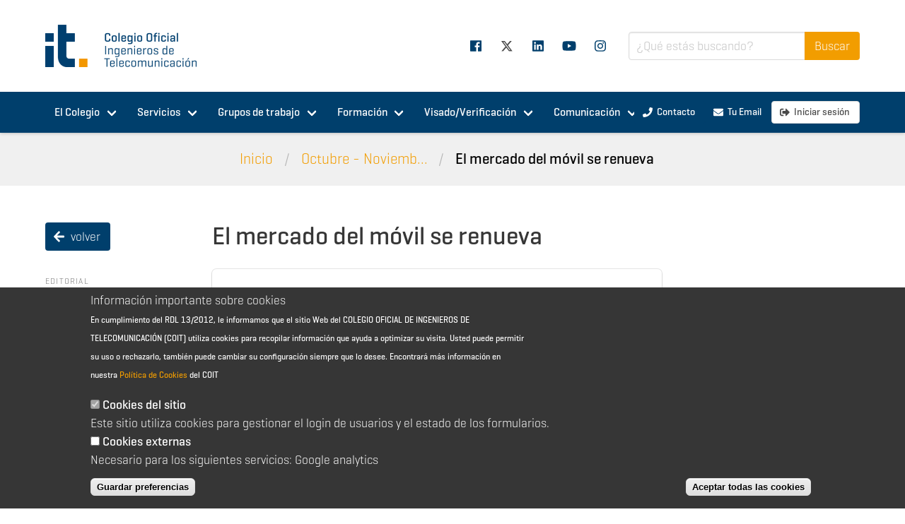

--- FILE ---
content_type: text/html; charset=utf-8
request_url: https://www.coit.es/archivo-bit/octubre-noviembre-2007/el-mercado-del-movil-se-renueva
body_size: 16153
content:

<!DOCTYPE html>
<html class="no-js" lang="es" dir="ltr"
  xmlns:og="http://ogp.me/ns#"
  xmlns:article="http://ogp.me/ns/article#"
  xmlns:book="http://ogp.me/ns/book#"
  xmlns:profile="http://ogp.me/ns/profile#"
  xmlns:video="http://ogp.me/ns/video#"
  xmlns:product="http://ogp.me/ns/product#"
  xmlns:content="http://purl.org/rss/1.0/modules/content/"
  xmlns:dc="http://purl.org/dc/terms/"
  xmlns:foaf="http://xmlns.com/foaf/0.1/"
  xmlns:rdfs="http://www.w3.org/2000/01/rdf-schema#"
  xmlns:sioc="http://rdfs.org/sioc/ns#"
  xmlns:sioct="http://rdfs.org/sioc/types#"
  xmlns:skos="http://www.w3.org/2004/02/skos/core#"
  xmlns:xsd="http://www.w3.org/2001/XMLSchema#">
<head>
  <meta http-equiv="Content-Type" content="text/html; charset=utf-8" />
<link rel="shortcut icon" href="https://www.coit.es/misc/favicon.ico" type="image/vnd.microsoft.icon" />
<meta name="viewport" content="width=device-width, initial-scale=1" />
<meta name="generator" content="Drupal 7 (http://drupal.org)" />
<link rel="canonical" href="https://www.coit.es/archivo-bit/octubre-noviembre-2007/el-mercado-del-movil-se-renueva" />
<link rel="shortlink" href="https://www.coit.es/archivo-bit/octubre-noviembre-2007/el-mercado-del-movil-se-renueva" />
<meta property="og:type" content="website" />
<meta property="og:url" content="https://www.coit.es/archivo-bit/octubre-noviembre-2007/el-mercado-del-movil-se-renueva" />
<meta property="og:title" content="El mercado del móvil se renueva" />
<meta property="og:determiner" content="an" />
<meta property="og:description" content="El mercado del móvil se renueva" />
<meta property="og:image:width" content="1200" />
<meta property="og:image:height" content="630" />
<meta name="twitter:card" content="summary" />
<meta name="twitter:url" content="https://www.coit.es/archivo-bit/octubre-noviembre-2007/el-mercado-del-movil-se-renueva" />
<meta name="twitter:title" content="El mercado del móvil se renueva" />
<meta name="twitter:image:alt" content="100" />
    <!-- Google Tag Manager -->
    <script>(function(w,d,s,l,i){w[l]=w[l]||[];w[l].push({'gtm.start':
          new Date().getTime(),event:'gtm.js'});var f=d.getElementsByTagName(s)[0],
        j=d.createElement(s),dl=l!=='dataLayer'?'&l='+l:'';j.async=true;j.src=
        'https://www.googletagmanager.com/gtm.js?id='+i+dl;f.parentNode.insertBefore(j,f);
      })(window,document,'script','dataLayer','GTM-NXKGS6G');</script>
    <!-- End Google Tag Manager -->
    <script async src="https://www.googletagmanager.com/gtag/js?id=G-ZXJZKNRSZ0"></script>
    <script>
      window.dataLayer = window.dataLayer || [];
      function gtag(){dataLayer.push(arguments);}

      gtag('js', new Date());
            gtag('config', 'G-ZXJZKNRSZ0', {
        debug_mode: false
      });

      console.log("Roles del usuario:", "anonymous user");
    </script>

  <script id="dynLinkAM" data-clientid="b9e11c8c-8979-4855-867a-d6fdd5901e79" data-clientsecret="Fy74E08khAfUcIQ8kujrzhHXs0oDOosBF/iP3O3OZ2wL6yyGvtZs+Q==" data-url="https://plataforma-e.aenormas.aenor.com/" data-urlinternal="https://apim-pro.aenor.com/am2/apicoreip/v1/" src="https://plataforma-e.aenormas.aenor.com/assets/link.js"></script>
  <link rel="apple-touch-icon" sizes="180x180" href="https://www.coit.es/sites/all/themes/coit_2019_theme/images/favicon/apple-touch-icon.png">
  <link rel="icon" type="image/png" sizes="32x32" href="https://www.coit.es/sites/all/themes/coit_2019_theme/images/favicon/favicon-32x32.png">
  <link rel="icon" type="image/png" sizes="16x16" href="https://www.coit.es/sites/all/themes/coit_2019_theme/images/favicon/favicon-16x16.png">
  <link rel="manifest" href="https://www.coit.es/sites/all/themes/coit_2019_theme/images/favicon/site.webmanifest">
  <link rel="mask-icon" href="https://www.coit.es/sites/all/themes/coit_2019_theme/images/favicon/safari-pinned-tab.svg" color="#003f6c">
  <link rel="shortcut icon" href="https://www.coit.es/sites/all/themes/coit_2019_theme/images/favicon/favicon.ico">
  <link rel="stylesheet" href="https://cdnjs.cloudflare.com/ajax/libs/font-awesome/6.4.2/css/all.min.css">
  <meta name="msapplication-TileColor" content="#ffffff">
  <meta name="msapplication-config" content="https://www.coit.es/sites/all/themes/coit_2019_theme/images/favicon/browserconfig.xml">
  <meta name="theme-color" content="#ffffff">
  <meta name="google-site-verification" content="A2jI7n6_7wK0FaZb-k40gERzaC4oFm6jMlsK7n__TMY" />

  <title>El mercado del móvil se renueva | COIT | Colegio Oficial Ingenieros de Telecomunicación</title>
  <style type="text/css" media="all">
@import url("https://www.coit.es/modules/system/system.base.css?t5xk9d");
@import url("https://www.coit.es/modules/system/system.menus.css?t5xk9d");
@import url("https://www.coit.es/modules/system/system.messages.css?t5xk9d");
@import url("https://www.coit.es/modules/system/system.theme.css?t5xk9d");
</style>
<style type="text/css" media="all">
@import url("https://www.coit.es/sites/all/modules/contrib/calendar/css/calendar_multiday.css?t5xk9d");
@import url("https://www.coit.es/modules/comment/comment.css?t5xk9d");
@import url("https://www.coit.es/sites/all/modules/contrib/date/date_repeat_field/date_repeat_field.css?t5xk9d");
@import url("https://www.coit.es/sites/all/modules/contrib/environment_indicator/environment_indicator.css?t5xk9d");
@import url("https://www.coit.es/modules/field/theme/field.css?t5xk9d");
@import url("https://www.coit.es/modules/node/node.css?t5xk9d");
@import url("https://www.coit.es/modules/poll/poll.css?t5xk9d");
@import url("https://www.coit.es/modules/search/search.css?t5xk9d");
@import url("https://www.coit.es/modules/user/user.css?t5xk9d");
@import url("https://www.coit.es/sites/all/modules/contrib/youtube/css/youtube.css?t5xk9d");
@import url("https://www.coit.es/modules/forum/forum.css?t5xk9d");
@import url("https://www.coit.es/sites/all/modules/contrib/views/css/views.css?t5xk9d");
</style>
<style type="text/css" media="all">
@import url("https://www.coit.es/sites/all/modules/contrib/colorbox/styles/plain/colorbox_style.css?t5xk9d");
@import url("https://www.coit.es/sites/all/modules/contrib/ctools/css/ctools.css?t5xk9d");
@import url("https://www.coit.es/sites/all/modules/contrib/print/print_ui/css/print_ui.theme.css?t5xk9d");
@import url("https://www.coit.es/sites/all/modules/contrib/eu_cookie_compliance/css/eu_cookie_compliance.css?t5xk9d");
</style>
<link type="text/css" rel="stylesheet" href="https://use.typekit.net/psf4rsf.css" media="all" />
<style type="text/css" media="all">
@import url("https://www.coit.es/sites/all/modules/custom/coit_aeit_general/rrssb/css/rrssb.css?t5xk9d");
@import url("https://www.coit.es/sites/default/files/ctools/css/8695a9d3e23511e74e4cde79b7ae1666.css?t5xk9d");
</style>
<style type="text/css" media="all">
@import url("https://www.coit.es/sites/all/themes/coit_2019_theme/css/styles.css?t5xk9d");
@import url("https://www.coit.es/sites/all/themes/coit_2019_theme/owlcarousel/owl.theme.default.min.css?t5xk9d");
@import url("https://www.coit.es/sites/all/themes/coit_2019_theme/owlcarousel/owl.carousel.min.css?t5xk9d");
</style>
</head>
<body class="html not-front not-logged-in one-sidebar sidebar-first page-node page-node- page-node-25113 node-type-journal-article">
<!-- Google Tag Manager (noscript) -->
<noscript>
    <iframe src="https://www.googletagmanager.com/ns.html?id=GTM-NXKGS6G" height="0" width="0" style="display:none;visibility:hidden"></iframe>
</noscript>
<!-- End Google Tag Manager (noscript) -->
<a href="#main-content" class="element-invisible element-focusable">Pasar al contenido principal</a>
  <section class="header">
        <div class="container">
      <a href="/"
         title="Inicio" rel="home" id="logo">
        <img
            src="/sites/all/themes/coit_2019_theme/logo.png"
            alt="Colegio Oficial de Ingenieros de Telecomunicación"/>
      </a>
                <div id="block-menu-menu-social-media"
       class="block block-menu">

                <div class="block-content">
      <div class="navbar-menu"><a  class="navbar-item facebook" href="http://www.facebook.com/coitaeit"><span class="icon"><i class="fab fa-facebook"></i></span></a><a  class="navbar-item twitter" href="https://twitter.com/COIT_AEIT"><span class="icon"><i class="fa-brands fa-x-twitter"></i></span></a><a  class="navbar-item linkedin" href="https://www.linkedin.com/company/coit_aeit-colegio-oficial-y-asociaci%C3%B3n-espa%C3%B1ola-de-ingenieros-de-telecomunicaci%C3%B3n?trk=tyah&trkInfo=tarId%3A1421324233087%2Ctas%3ACOIT_AE%2Cidx%3A2-1-4"><span class="icon"><i class="fab fa-linkedin"></i></span></a><a  class="navbar-item youtube" href="https://www.youtube.com/channel/UCorxQxR8b3IxGbteH28hcIA"><span class="icon"><i class="fab fa-youtube"></i></span></a><a  class="navbar-item instagram" href="https://www.instagram.com/coit_aeit"><span class="icon"><i class="fab fa-instagram"></i></span></a></div>    </div>
  </div>
              <div id="block-search-form"
       class="block block-search">

                <div class="block-content">
      <form action="/archivo-bit/octubre-noviembre-2007/el-mercado-del-movil-se-renueva" method="post" id="search-block-form" accept-charset="UTF-8"><div>  <div class="field has-addons">
    <div class="control is-expanded">
                              


    <div class="field is-horizontal is-textfield">
      
      <div class="field-body">
        <div class="field">
          <div class="control">
            <input title="Escriba lo que quiere buscar." class="input input form-text" placeholder="¿Qué estás buscando?" type="text" id="edit-search-block-form--4" name="search_block_form" value="" size="15" maxlength="128" />          </div>
                  </div>
      </div>
    </div>

    

    </div>
    <div class="control">
                  <input class="button is-info button is-primary form-submit" type="submit" id="edit-submit--2" name="op" value="Buscar" />    </div>
  </div>
<form action="/archivo-bit/octubre-noviembre-2007/el-mercado-del-movil-se-renueva" method="post" id="search-block-form--2" accept-charset="UTF-8"><div><input type="hidden" name="form_build_id" value="form-jEFeftz5fT6S3Co9ivCQrRsBPbLMSTncdrYRGWiEnT4" />
<input type="hidden" name="form_id" value="search_block_form" />
        </div></form></div></form>    </div>
  </div>
    </div>
  </section>
  <section class="navigation">
    <div class="hero menu">
  <div class="mobile-menu">
    <a href="https://www.coit.es/" title="Inicio"
       rel="home" id="logo-mobile">
      <img
          src="/sites/all/themes/coit_2019_theme/logo_white.png"
          alt="Colegio Oficial de Ingenieros de Telecomunicación"/>
    </a>

    <a role="button" class="navbar-burger burger main-navigation-toggle" aria-label="menu" aria-expanded="false">
      <span aria-hidden="true"></span>
      <span aria-hidden="true"></span>
      <span aria-hidden="true"></span>
    </a>
    <a role="button" class="search-toggle" aria-label="menu" aria-expanded="false">
      <span class="icon"><i class="fas fa-search"></i></span>
    </a>
  </div>
  <div class="container navigation">
    <nav class="navbar" role="navigation" aria-label="main navigation">
      <a href="https://www.coit.es/" title="Inicio"
         rel="home" id="logo-menu">
        <img
            src="/sites/all/themes/coit_2019_theme/logo_white_icon.png"
            alt="Inicio"/>
      </a>
      <div class="navbar-start contextual-links-region">
      <div class="navbar-menu"><div class="navbar-start contextual-links-region">
      <div class="navbar-menu"><div class="navbar-item has-dropdown is-hoverable"><a  class="navbar-link " href="/el-colegio">El Colegio</a><div class="navbar-dropdown"><a  class="navbar-item " href="/el-colegio/equipo">Equipo</a><a  class="navbar-item " href="/el-colegio/organos-de-gobierno">Órganos de gobierno</a><a  class="navbar-item " href="/el-colegio/normativa-interna">Normativa Interna</a><a  class="navbar-item " href="/el-colegio/directorio-de-profesionales">Directorio de profesionales</a><a  class="navbar-item " href="/el-colegio/ecosistema-coit">Ecosistema COIT</a><a  class="navbar-item " href="/el-colegio/unete-nosotros">Únete a nosotros</a><a  class="navbar-item " href="/el-colegio/imagen-corporativa">Imagen Corporativa</a><a  class="navbar-item main-hidden" href="/el-colegio/ventanilla-unica">Ventanilla única</a><a  class="navbar-item " href="/el-colegio/portal-de-transparencia">Portal de Transparencia</a></div></div><div class="navbar-item has-dropdown is-hoverable"><a  class="navbar-link " href="/servicios">Servicios</a><div class="navbar-dropdown"><a  class="navbar-item " href="/servicios/asesoria-juridica-y-fiscal">Asesoría jurídica y fiscal</a><a  class="navbar-item " href="/servicios/talento-y-empleo">Talento y Empleo</a><a  class="navbar-item " href="/servicios/carnet-digital-y-certificado-digital-para-linkedin">Carnet digital y Certificado digital para LinkedIn</a><a  class="navbar-item locked" href="/servicios/viaja-con-descuento">Viaja con descuento</a><a  class="navbar-item " href="/servicios/agora-coit">Ágora COIT</a><a  class="navbar-item " href="/servicios/teleco-diario">TELECO diario</a><a  class="navbar-item " href="/servicios/solicita-tu-cuenta-e-mail">Solicita tu cuenta e-mail</a><a  class="navbar-item " href="/servicios/club-coit">Club COIT</a><a  class="navbar-item " href="/servicios/seguros">Seguros</a><a  class="navbar-item " href="/servicios/aenormas">AENORmas</a><a  class="navbar-item " href="/servicios/mentorizacion-ment-it">Mentorización / Ment-it</a><a  class="navbar-item " href="/servicios/plan-de-promocion-de-los-estudios-de-telecomunicacion">Plan de Promoción de los Estudios de Telecomunicación</a><a  class="navbar-item " href="/servicios/it24-24-horas-para-despertar-vocaciones-tecnologicas">IT24</a></div></div><div class="navbar-item has-dropdown is-hoverable"><a  class="navbar-link " href="/grupos-de-trabajo">Grupos de trabajo</a><div class="navbar-dropdown"><a  class="navbar-item locked" href="/grupos-de-trabajo/participa-en-los-gt-del-coit">¡Participa en los GT del COIT!</a><a  class="navbar-item " href="/grupos-de-trabajo/ciberseguridad">Ciberseguridad</a><a  class="navbar-item " href="/grupos-de-trabajo/ciencia">Ciencia</a><a  class="navbar-item " href="/grupos-de-trabajo/defensa-y-seguridad">Defensa y Seguridad</a><a  class="navbar-item " href="/grupos-de-trabajo/eficiencia-energetica">Eficiencia Energética</a><a  class="navbar-item " href="/grupos-de-trabajo/ejercicio-profesional">Ejercicio Profesional</a><a  class="navbar-item " href="/grupos-de-trabajo/e-salud">E-salud</a><a  class="navbar-item " href="/grupos-de-trabajo/espacio">Espacio</a><a  class="navbar-item " href="/grupos-de-trabajo/espectro-radioelectrico">Espectro Radioeléctrico</a><a  class="navbar-item " href="/grupos-de-trabajo/foro-historico-de-las-telecomunicaciones">Foro Histórico de las Telecomunicaciones</a><a  class="navbar-item " href="/grupos-de-trabajo/gestion-y-promocion-de-la-innovacion">Gestión y Promoción de la Innovación</a><a  class="navbar-item " href="/grupos-de-trabajo/horizonte-stem">Horizonte STEM</a><a  class="navbar-item " href="/grupos-de-trabajo/jovenes">Jóvenes</a><a  class="navbar-item " href="/grupos-de-trabajo/microelectronica-y-semiconductores">Microelectrónica y Semiconductores</a><a  class="navbar-item " href="/grupos-de-trabajo/regulacion-y-politicas-de-telecomunicacion">Regulación y Políticas de Telecomunicación</a><a  class="navbar-item " href="/grupos-de-trabajo/seguridad-y-evacuacion">Seguridad y Evacuación</a><a  class="navbar-item " href="/grupos-de-trabajo/smart-cities">Smart Cities</a><a  class="navbar-item " href="/grupos-de-trabajo/smart-railways">Smart Railways</a><a  class="navbar-item " href="/grupos-de-trabajo/talento50">Talento50+</a><a  class="navbar-item " href="/grupos-de-trabajo/vehiculo-conectado-y-carreteras-inteligentes">Vehículo conectado y carreteras inteligentes</a></div></div><div class="navbar-item has-dropdown is-hoverable"><a  class="navbar-link " href="/formacion">Formación</a><div class="navbar-dropdown"><a  class="navbar-item " href="https://competenciasdigitales.coit.es">Programa subvencionado en competencias digitales</a><a  class="navbar-item " href="/formacion/cursos">Cursos</a><a  class="navbar-item " href="/formacion/programas-de-becas-para-colegiados">Programa de Becas</a><a  class="navbar-item locked" href="/formacion/webinar">Webinar</a><a  class="navbar-item " href="/formacion/formacion-con-descuentos-para-colegiados">Formación con descuentos para colegiados</a></div></div><div class="navbar-item has-dropdown is-hoverable"><a  class="navbar-link " href="/visadoverificacion">Visado/Verificación</a><div class="navbar-dropdown"><a  class="navbar-item " href="/visadoverificacion/informacion-general">Información general</a><a  class="navbar-item " href="http://e-garantia.coit.es">Acceso a garanti@COIT</a><a  class="navbar-item " href="/visadoverificacion/servicio-de-visado">Servicio de visado</a><a  class="navbar-item " href="/visadoverificacion/servicio-de-verificacion-ict">Servicio de verificación ICT</a><a  class="navbar-item " href="/visadoverificacion/seguro-de-responsabilidad-civil">Seguro de Responsabilidad Civil</a><a  class="navbar-item locked" href="/visadoverificacion/modelos-de-documentos">Modelos de documentos</a><a  class="navbar-item locked" href="/visadoverificacion/apoyo-tecnico">Apoyo técnico</a></div></div><div class="navbar-item has-dropdown is-hoverable"><a  class="navbar-link " href="/comunicacion">Comunicación</a><div class="navbar-dropdown"><a  class="navbar-item " href="/comunicacion/noticias">Noticias</a><a  class="navbar-item " href="/comunicacion/sala-de-prensa">Sala de Prensa</a><a  class="navbar-item " href="/comunicacion/agenda">Agenda/eventos</a><a  class="navbar-item " href="/comunicacion/publicaciones">Publicaciones</a><a  class="navbar-item " href="/comunicacion/videos">Videos</a></div></div></div></div>
</div></div>
      <div class="menu-divider"></div>
      <div class="navbar-end contextual-links-region">
      <div class="navbar-menu"><a  class="navbar-item is-primary button" href="/el-colegio/equipo/coit"><span class="icon"><i class="fas fa-phone"></i></span><span>Contacto</span></a><a target="_blank" class="navbar-item is-primary button" href="https://correoweb.coit.es"><span class="icon"><i class="fas fa-envelope"></i></span><span>Tu Email</span></a><a  class="navbar-item is-primarylogin button" href="/user/login"><span class="icon"><i class="fas fa-sign-out-alt"></i></span><span>Iniciar sesión</span></a></div></div>
    </nav>
  </div>
</div>
  <div class="hero is-light breadcrumbs">
    <div class="container">
      <nav class="breadcrumb" aria-label="breadcrumbs" ><ul><li class="depth-1 odd first"><a href="/">Inicio</a></li><li class="depth-2 even"><a href="/archivo-bit/octubre-noviembre-2007">Octubre - Noviemb...</a></li><li class="depth-3 odd last"><strong><a href="/archivo-bit/octubre-noviembre-2007/el-mercado-del-movil-se-renueva" class="active">El mercado del móvil se renueva</a></strong></li></ul></nav>    </div>
  </div>
  </section>

      <section class="pre"></section>
        <section class="main">
      <div class="container">
                        <div class="node node--full">
          <div class="columns is-desktop">
                          <aside class="column is-one-quarter-desktop is-one-fifth-widescreen sidebar-navigation">
                <a role="button"
                   class="navbar-burger burger sidebar-navigation-toggle"
                   aria-label="menu" aria-expanded="false">
                  <span aria-hidden="true"></span>
                  <span aria-hidden="true"></span>
                  <span aria-hidden="true"></span>
                </a>
                <div class="inner">
                          <div id="block-views-bit-index-article--2"
       class="block block-views">

                <div class="block-content">
      <div class="view view-bit view-id-bit view-display-id-index_article view-dom-id-e159fbba57146f2eb1dadc1daeae83cf">
            <div class="view-header">
      <a class="button is-primary back" href="/archivo-bit/octubre-noviembre-2007"><span class="icon"><i class="fas fa-arrow-left"></i></span><span>volver</span></a>    </div>
  
  
  
      <div class="view-content">
        <div class="views-row views-row-1 views-row-odd views-row-first views-row-last">
      
  <div class="views-field views-field-rendered-entity">        <span class="field-content"><div class="node node-journal" about="/archivo-bit/octubre-noviembre-2007" typeof="sioc:Item foaf:Document">
    <span property="dc:title" content="Octubre - Noviembre 2007" class="rdf-meta element-hidden"></span><span property="sioc:num_replies" content="0" datatype="xsd:integer" class="rdf-meta element-hidden"></span>  <div class="menu">
          <p class="menu-label">Editorial</p>
<ul class="menu-list">
            <li>
        <a href="/archivo-bit/octubre-noviembre-2007/75-anos-de-la-asociacion-espanola-de-ingenieros-de">75 años de la Asociación Española de Ingenieros de Telecomunicación</a>
      </li>
      </ul>          <p class="menu-label">Opinión</p>
<ul class="menu-list">
            <li>
        <a href="/archivo-bit/octubre-noviembre-2007/el-mercado-del-movil-se-renueva">El mercado del móvil se renueva</a>
      </li>
                <li>
        <a href="/archivo-bit/octubre-noviembre-2007/bolonia-un-problema">Bolonia, un problema</a>
      </li>
                <li>
        <a href="/archivo-bit/octubre-noviembre-2007/el-nuevo-modelo-de-competencia-de-la-ue-o-el-riesgo-de-un-paso">El nuevo modelo de competencia de la UE o el riesgo de un paso atrás</a>
      </li>
                <li>
        <a href="/archivo-bit/octubre-noviembre-2007/un-reto-apasionante">Un reto apasionante</a>
      </li>
                <li>
        <a href="/archivo-bit/octubre-noviembre-2007/femtoceldas-o-puntos-de-acceso-de-estaciones-base">Femtoceldas o puntos de acceso de estaciones base</a>
      </li>
                <li>
        <a href="/archivo-bit/octubre-noviembre-2007/infoneurastenia-12-vacaciones-claustrofobicas-agosto-2001-y-2007">Infoneurastenia (12). Vacaciones claustrofóbicas (agosto 2001 y 2007)</a>
      </li>
                <li>
        <a href="/archivo-bit/octubre-noviembre-2007/la-globalizacion-como-reto">La globalización como reto</a>
      </li>
                <li>
        <a href="/archivo-bit/octubre-noviembre-2007/los-slot-del-espectro">Los slot del espectro</a>
      </li>
      </ul>          <p class="menu-label">Entrevista</p>
<ul class="menu-list">
            <li>
        <a href="/archivo-bit/octubre-noviembre-2007/queremos-mejorar-nuestra-eficiencia-para-ser-una-herramienta-cada">“Queremos mejorar nuestra eficiencia para ser una herramienta, cada vez más útil, del Ministerio de Industria en el Impulso de la Sociedad en Red”</a>
      </li>
      </ul>          <p class="menu-label">Café de redacción</p>
<ul class="menu-list">
            <li>
        <a href="/archivo-bit/octubre-noviembre-2007/housing-hosting">Housing & Hosting</a>
      </li>
      </ul>          <p class="menu-label">Perfil de...</p>
<ul class="menu-list">
            <li>
        <a href="/archivo-bit/octubre-noviembre-2007/perfil-de-santiago-cortes-presidente-y-consejero-delegado-de-hp">Perfil de Santiago Cortés. Presidente y Consejero Delegado de HP en España</a>
      </li>
      </ul>          <p class="menu-label">Monográfico</p>
<ul class="menu-list">
            <li>
        <a href="/archivo-bit/octubre-noviembre-2007/las-tic-en-el-sector-electrico">LAS TIC EN EL SECTOR ELÉCTRICO</a>
      </li>
                <li>
        <a href="/archivo-bit/octubre-noviembre-2007/las-telecomunicaciones-en-el-sector-electrico">Las Telecomunicaciones en el Sector Eléctrico</a>
      </li>
                <li>
        <a href="/archivo-bit/octubre-noviembre-2007/las-redes-propias-de-telecomunicaciones-en-una-empresa-electrica">Las redes propias de Telecomunicaciones en una empresa eléctrica: su oportunidad y conveniencia</a>
      </li>
                <li>
        <a href="/archivo-bit/octubre-noviembre-2007/telegestion-en-el-mercado-electrico-un-paso-obligado">Telegestión en el mercado eléctrico, un paso obligado</a>
      </li>
      </ul>          <p class="menu-label">Tendencias</p>
<ul class="menu-list">
            <li>
        <a href="/archivo-bit/octubre-noviembre-2007/wireless-sensor-networks">Wireless Sensor Networks</a>
      </li>
                <li>
        <a href="/archivo-bit/octubre-noviembre-2007/filosofa-ingeniero-la-gestion">FILOSOFA INGENIERO. La gestión</a>
      </li>
      </ul>          <p class="menu-label">Qué es</p>
<ul class="menu-list">
            <li>
        <a href="/archivo-bit/octubre-noviembre-2007/huerta-parque-solar">Huerta, (parque) solar</a>
      </li>
      </ul>          <p class="menu-label">Tecnología y Sociedad</p>
<ul class="menu-list">
            <li>
        <a href="/archivo-bit/octubre-noviembre-2007/pruebas-subjetivas-de-calidad-hd-versus-sd">Pruebas subjetivas de calidad HD versus SD</a>
      </li>
                <li>
        <a href="/archivo-bit/octubre-noviembre-2007/enemigo-mio">¿Enemigo mío?</a>
      </li>
      </ul>          <p class="menu-label">Gente BIT</p>
<ul class="menu-list">
            <li>
        <a href="/archivo-bit/octubre-noviembre-2007/nombramientos-cambios-de-empresa-distinciones">Nombramientos, cambios de empresa, distinciones</a>
      </li>
      </ul>          <p class="menu-label">Ocio y más</p>
<ul class="menu-list">
            <li>
        <a href="/archivo-bit/octubre-noviembre-2007/sobre-vinos-viajes-libros-deportes-y-mas">Sobre vinos, viajes, libros, deportes... y más</a>
      </li>
      </ul>          <p class="menu-label">Display</p>
<ul class="menu-list">
            <li>
        <a href="/archivo-bit/octubre-noviembre-2007/notas-y-datos-de-interes-de-los-ultimos-dos-meses">Notas y datos de interés de los últimos dos meses</a>
      </li>
      </ul>          <p class="menu-label">Tecno-economía</p>
<ul class="menu-list">
            <li>
        <a href="/archivo-bit/octubre-noviembre-2007/centrarse-en-el-cliente-primera-clave-de-competitividad">Centrarse en el Cliente: primera clave de competitividad empresarial</a>
      </li>
      </ul>          <p class="menu-label">Ingenieria Financiera</p>
<ul class="menu-list">
            <li>
        <a href="/archivo-bit/octubre-noviembre-2007/decem-alternativas-financieras-para-ayuda-al-desarrollo-7-la">DECEM. Alternativas financieras para ayuda al desarrollo (7) La tasación sobre el lujo</a>
      </li>
      </ul>          <p class="menu-label">Rincón de internet</p>
<ul class="menu-list">
            <li>
        <a href="/archivo-bit/octubre-noviembre-2007/contenidos-generados-por-el-usuario">Contenidos Generados por el Usuario</a>
      </li>
      </ul>          <p class="menu-label">Reportaje</p>
<ul class="menu-list">
            <li>
        <a href="/archivo-bit/octubre-noviembre-2007/milla-digital-un-espacio-urbano-de-creatividad-e-innovacion-en">Milla Digital: un espacio urbano de creatividad e innovación en Zaragoza</a>
      </li>
      </ul>          <p class="menu-label">TIC para el desarrollo</p>
<ul class="menu-list">
            <li>
        <a href="/archivo-bit/octubre-noviembre-2007/la-integracion-de-las-tic-en-la-cooperacion-internacional-al">La integración de las TIC en la cooperación internacional al desarrollo: integración en la cooperación española</a>
      </li>
      </ul>          <p class="menu-label">Gretel 2007</p>
<ul class="menu-list">
            <li>
        <a href="/archivo-bit/octubre-noviembre-2007/la-union-europea-inicia-el-proceso-formal-para-la-reforma-del">La Unión Europea inicia el proceso formal para la reforma del marco regulador de las comunicaciones electrónicas</a>
      </li>
      </ul>          <p class="menu-label">Observatorio de economía</p>
<ul class="menu-list">
            <li>
        <a href="/archivo-bit/octubre-noviembre-2007/hacia-una-nueva-crisis-mundial-como-afectara-la-crisis">¿Hacia una nueva crisis mundial? Cómo afectará la crisis hipotecaria de EE.UU. a España</a>
      </li>
      </ul>          <p class="menu-label">A debate</p>
<ul class="menu-list">
            <li>
        <a href="/archivo-bit/octubre-noviembre-2007/el-papel-futuro-de-la-regulacion-en-telecomunicaciones">El papel futuro de la Regulación en Telecomunicaciones</a>
      </li>
      </ul>          <p class="menu-label">Hablando con Dr. Hamadoun I. Touré</p>
<ul class="menu-list">
            <li>
        <a href="/archivo-bit/octubre-noviembre-2007/los-ingenieros-de-telecomunicacion-espanoles-son-muy-activos">“Los ingenieros de Telecomunicación españoles son muy activos ayudando a países en desarrollo</a>
      </li>
      </ul>          <p class="menu-label">CIT 2007</p>
<ul class="menu-list">
            <li>
        <a href="/archivo-bit/octubre-noviembre-2007/v-congreso-de-ingenieros-de-telecomunicacion-cit-2007-barcelona">V CONGRESO DE INGENIEROS DE TELECOMUNICACIÓN CIT 2007. BARCELONA. Un congreso para el debate</a>
      </li>
      </ul>          <p class="menu-label">Recordando la historia</p>
<ul class="menu-list">
            <li>
        <a href="/archivo-bit/octubre-noviembre-2007/cincuentenario-del-lanzamiento-del-sputnik-1">Cincuentenario del lanzamiento del Sputnik 1</a>
      </li>
      </ul>      </div>
</div></span>  </div>  </div>
    </div>
  
  
  
  
  
  
</div>    </div>
  </div>
                  </div>
              </aside>
                        <div class="column  is-three-quarters">
              <div class="columns is-multiline">
                <div class="column  is-three-quarters-desktop">
                  
  <div id="block-system-main"
       class="block block-system">

                <div class="block-content">
        <div class="node node-journal-article full" about="/archivo-bit/octubre-noviembre-2007/el-mercado-del-movil-se-renueva" typeof="sioc:Item foaf:Document">
        <span property="dc:title" content="El mercado del móvil se renueva" class="rdf-meta element-hidden"></span><span property="sioc:num_replies" content="0" datatype="xsd:integer" class="rdf-meta element-hidden"></span>    <h1 class="title">El mercado del móvil se renueva</h1>
        <div class="content">
      <div class="group-box field-group-div box"><div class="field field-name-journal-article-author field-type-text field-label-inline clearfix"><div class="field-label">Autor</div><div class="field-items"><div class="field-item even">Luis Ezcurra de Alburquerque</div></div></div></div><div class="field field-name-journal-article-pdf field-type-file field-label-hidden"><div class="field-items"><div class="field-item even"><iframe id="pdf_reader" src="//docs.google.com/viewer?embedded=true&url=https%3A%2F%2Fwww.coit.es%2Fsites%2Fdefault%2Ffiles%2Farchivobit%2Fpdf%2F6.pdf" width="100%" height="780" scrolling="no" style="border: none;"></iframe></div></div></div>    </div>
                        <div class="share node-section">
          <div class="node-section-label">
          <span class="icon is-small"><i
                class="fas fa-share-alt"></i></span><span
                class="is-size-5">Compartir</span>
          </div>
          <div class="share-container">
  <ul class="rrssb-buttons clearfix">
    <li class="rrssb-facebook">
      <a href="https://www.facebook.com/sharer/sharer.php?u=https://www.coit.es/archivo-bit/octubre-noviembre-2007/el-mercado-del-movil-se-renueva" class="popup">
            <span class="rrssb-icon">
              <svg xmlns="http://www.w3.org/2000/svg" preserveAspectRatio="xMidYMid" width="29" height="29" viewBox="0 0 29 29"><path d="M26.4 0H2.6C1.714 0 0 1.715 0 2.6v23.8c0 .884 1.715 2.6 2.6 2.6h12.393V17.988h-3.996v-3.98h3.997v-3.062c0-3.746 2.835-5.97 6.177-5.97 1.6 0 2.444.173 2.845.226v3.792H21.18c-1.817 0-2.156.9-2.156 2.168v2.847h5.045l-.66 3.978h-4.386V29H26.4c.884 0 2.6-1.716 2.6-2.6V2.6c0-.885-1.716-2.6-2.6-2.6z"
                                                                                                                                      class="cls-2" fill-rule="evenodd"/></svg>
            </span>
        <span class="rrssb-text">facebook</span>
      </a>
    </li>
    <li class="rrssb-linkedin">
      <a href="http://www.linkedin.com/shareArticle?mini=true&amp;url=https://www.coit.es/archivo-bit/octubre-noviembre-2007/el-mercado-del-movil-se-renueva&amp;title=El mercado del móvil se renueva&amp;summary=" class="popup">
            <span class="rrssb-icon">
              <svg xmlns="http://www.w3.org/2000/svg" width="28" height="28" viewBox="0 0 28 28">
                <path d="M25.424 15.887v8.447h-4.896v-7.882c0-1.98-.71-3.33-2.48-3.33-1.354 0-2.158.91-2.514 1.802-.13.315-.162.753-.162 1.194v8.216h-4.9s.067-13.35 0-14.73h4.9v2.087c-.01.017-.023.033-.033.05h.032v-.05c.65-1.002 1.812-2.435 4.414-2.435 3.222 0 5.638 2.106 5.638 6.632zM5.348 2.5c-1.676 0-2.772 1.093-2.772 2.54 0 1.42 1.066 2.538 2.717 2.546h.032c1.71 0 2.77-1.132 2.77-2.546C8.056 3.593 7.02 2.5 5.344 2.5h.005zm-2.48 21.834h4.896V9.604H2.867v14.73z"
                />
              </svg>
            </span>
        <span class="rrssb-text">linkedin</span>
      </a>
    </li>
    <li class="rrssb-twitter">
      <a href="https://twitter.com/intent/tweet?text=Visita la página: El mercado del móvil se renueva (https://www.coit.es/archivo-bit/octubre-noviembre-2007/el-mercado-del-movil-se-renueva)" class="popup">
        <span class="rrssb-icon"><svg xmlns="http://www.w3.org/2000/svg" width="28" height="28" viewBox="0 0 28 28"><path d="M24.253 8.756C24.69 17.08 18.297 24.182 9.97 24.62c-3.122.162-6.22-.646-8.86-2.32 2.702.18 5.375-.648 7.507-2.32-2.072-.248-3.818-1.662-4.49-3.64.802.13 1.62.077 2.4-.154-2.482-.466-4.312-2.586-4.412-5.11.688.276 1.426.408 2.168.387-2.135-1.65-2.73-4.62-1.394-6.965C5.574 7.816 9.54 9.84 13.802 10.07c-.842-2.738.694-5.64 3.434-6.48 2.018-.624 4.212.043 5.546 1.682 1.186-.213 2.318-.662 3.33-1.317-.386 1.256-1.248 2.312-2.4 2.942 1.048-.106 2.07-.394 3.02-.85-.458 1.182-1.343 2.15-2.48 2.71z"/></svg></span>
        <span class="rrssb-text">twitter</span>
      </a>
    </li>
    <!--<li class="rrssb-googleplus">
      <a href="https://plus.google.com/share?url=https://www.coit.es/archivo-bit/octubre-noviembre-2007/el-mercado-del-movil-se-renueva" class="popup">
            <span class="rrssb-icon">
              <svg xmlns="http://www.w3.org/2000/svg" width="28" height="28" viewBox="0 0 28 28">
                <path d="M14.703 15.854l-1.22-.948c-.37-.308-.88-.715-.88-1.46 0-.747.51-1.222.95-1.662 1.42-1.12 2.84-2.31 2.84-4.817 0-2.58-1.62-3.937-2.4-4.58h2.098l2.203-1.384h-6.67c-1.83 0-4.467.433-6.398 2.027C3.768 4.287 3.06 6.018 3.06 7.576c0 2.634 2.02 5.328 5.603 5.328.34 0 .71-.033 1.083-.068-.167.408-.336.748-.336 1.324 0 1.04.55 1.685 1.01 2.297-1.523.104-4.37.273-6.466 1.562-1.998 1.187-2.605 2.915-2.605 4.136 0 2.512 2.357 4.84 7.288 4.84 5.822 0 8.904-3.223 8.904-6.41.008-2.327-1.36-3.49-2.83-4.73h-.01zM10.27 11.95c-2.913 0-4.232-3.764-4.232-6.036 0-.884.168-1.797.744-2.51.543-.68 1.49-1.12 2.372-1.12 2.807 0 4.256 3.797 4.256 6.24 0 .613-.067 1.695-.845 2.48-.537.55-1.438.947-2.295.95v-.003zm.032 13.66c-3.62 0-5.957-1.733-5.957-4.143 0-2.408 2.165-3.223 2.91-3.492 1.422-.48 3.25-.545 3.556-.545.34 0 .52 0 .767.034 2.574 1.838 3.706 2.757 3.706 4.48-.002 2.072-1.736 3.664-4.982 3.648l.002.017zM23.254 11.89V8.52H21.57v3.37H18.2v1.714h3.367v3.4h1.684v-3.4h3.4V11.89"
                  />
              </svg>
            </span>
        <span class="rrssb-text">google+</span>
      </a>
    </li>-->
    <li class="rrssb-whatsapp">
      <a href="https://api.whatsapp.com/send?text=https://www.coit.es/archivo-bit/octubre-noviembre-2007/el-mercado-del-movil-se-renueva" class="popup">
            <span class="rrssb-icon">
            <svg height="682pt" viewBox="-23 -21 682 682.66669" width="682pt" xmlns="http://www.w3.org/2000/svg"><path
                  d="m544.386719 93.007812c-59.875-59.945312-139.503907-92.9726558-224.335938-93.007812-174.804687 0-317.070312 142.261719-317.140625 317.113281-.023437 55.894531 14.578125 110.457031 42.332032 158.550781l-44.992188 164.335938 168.121094-44.101562c46.324218 25.269531 98.476562 38.585937 151.550781 38.601562h.132813c174.785156 0 317.066406-142.273438 317.132812-317.132812.035156-84.742188-32.921875-164.417969-92.800781-224.359376zm-224.335938 487.933594h-.109375c-47.296875-.019531-93.683594-12.730468-134.160156-36.742187l-9.621094-5.714844-99.765625 26.171875 26.628907-97.269531-6.269532-9.972657c-26.386718-41.96875-40.320312-90.476562-40.296875-140.28125.054688-145.332031 118.304688-263.570312 263.699219-263.570312 70.40625.023438 136.589844 27.476562 186.355469 77.300781s77.15625 116.050781 77.132812 186.484375c-.0625 145.34375-118.304687 263.59375-263.59375 263.59375zm144.585938-197.417968c-7.921875-3.96875-46.882813-23.132813-54.148438-25.78125-7.257812-2.644532-12.546875-3.960938-17.824219 3.96875-5.285156 7.929687-20.46875 25.78125-25.09375 31.066406-4.625 5.289062-9.242187 5.953125-17.167968 1.984375-7.925782-3.964844-33.457032-12.335938-63.726563-39.332031-23.554687-21.011719-39.457031-46.960938-44.082031-54.890626-4.617188-7.9375-.039062-11.8125 3.476562-16.171874 8.578126-10.652344 17.167969-21.820313 19.808594-27.105469 2.644532-5.289063 1.320313-9.917969-.664062-13.882813-1.976563-3.964844-17.824219-42.96875-24.425782-58.839844-6.4375-15.445312-12.964843-13.359374-17.832031-13.601562-4.617187-.230469-9.902343-.277344-15.1875-.277344-5.28125 0-13.867187 1.980469-21.132812 9.917969-7.261719 7.933594-27.730469 27.101563-27.730469 66.105469s28.394531 76.683594 32.355469 81.972656c3.960937 5.289062 55.878906 85.328125 135.367187 119.648438 18.90625 8.171874 33.664063 13.042968 45.175782 16.695312 18.984374 6.03125 36.253906 5.179688 49.910156 3.140625 15.226562-2.277344 46.878906-19.171875 53.488281-37.679687 6.601563-18.511719 6.601563-34.375 4.617187-37.683594-1.976562-3.304688-7.261718-5.285156-15.183593-9.253906zm0 0"
                  fill-rule="evenodd"/></svg>  </span>
        <span class="rrssb-text">Whatsapp</span>
      </a>
    </li>

    <li class="rrssb-email">
      <a href="mailto:?subject=Visita la página: El mercado del móvil se renueva&amp;body=https://www.coit.es/archivo-bit/octubre-noviembre-2007/el-mercado-del-movil-se-renueva">
        <span class="rrssb-icon"><svg xmlns="http://www.w3.org/2000/svg" width="28" height="28" viewBox="0 0 28 28"><path d="M20.11 26.147c-2.335 1.05-4.36 1.4-7.124 1.4C6.524 27.548.84 22.916.84 15.284.84 7.343 6.602.45 15.4.45c6.854 0 11.8 4.7 11.8 11.252 0 5.684-3.193 9.265-7.398 9.3-1.83 0-3.153-.934-3.347-2.997h-.077c-1.208 1.986-2.96 2.997-5.023 2.997-2.532 0-4.36-1.868-4.36-5.062 0-4.75 3.503-9.07 9.11-9.07 1.713 0 3.7.4 4.6.972l-1.17 7.203c-.387 2.298-.115 3.3 1 3.4 1.674 0 3.774-2.102 3.774-6.58 0-5.06-3.27-8.994-9.304-8.994C9.05 2.87 3.83 7.545 3.83 14.97c0 6.5 4.2 10.2 10 10.202 1.987 0 4.09-.43 5.647-1.245l.634 2.22zM16.647 10.1c-.31-.078-.7-.155-1.207-.155-2.572 0-4.596 2.53-4.596 5.53 0 1.5.7 2.4 1.9 2.4 1.44 0 2.96-1.83 3.31-4.088l.592-3.72z"/></svg></span>
        <span class="rrssb-text">email</span>
      </a>
    </li>
  </ul>
</div>
        </div>
            </div>

    </div>
  </div>
<div id="block-bean-colaboradores" class="block block-bean">

        </div>
                </div>
                              </div>
            </div>
          </div>
        </div>
      </div>
    </section>
    <section class="post">
      </section>
  <footer class="footer">
        <div class="container">
  <div class="level is-size-7">
    <div class="level-left">
        <div id="block-menu-menu-footer-menu"
       class="block block-menu">

                <div class="block-content">
      <ul class="menu is-size-7"><li class="first leaf"><a href="/aviso-legal-informacion-general">Aviso Legal - Información general</a></li>
<li class="leaf"><a href="/el-colegio/equipo/coit">Contacto</a></li>
<li class="leaf"><a href="/politica-de-cookies-del-coit">Política de cookies</a></li>
<li class="leaf"><a href="/politica-de-reembolso">Política de reembolso</a></li>
<li class="last leaf"><a href="/sitemap">Sitemap</a></li>
</ul>    </div>
  </div>
    </div>
    <div class="level-right">
      <div class="level-right">
        2026 © Colegio Oficial de Ingenieros de
        Telecomunicación
        <br>C/ Almagro 2 1º Izqda 28010 Madrid<br>
        91 391 10 66<br>
        coit@coit.es
      </div>
    </div>
  </div>
</div>
  </footer>
<script type="text/javascript" src="https://www.coit.es/sites/all/modules/contrib/jquery_update/replace/jquery/1.10/jquery.js?v=1.10.2"></script>
<script type="text/javascript" src="https://www.coit.es/misc/jquery-extend-3.4.0.js?v=1.10.2"></script>
<script type="text/javascript" src="https://www.coit.es/misc/jquery-html-prefilter-3.5.0-backport.js?v=1.10.2"></script>
<script type="text/javascript" src="https://www.coit.es/misc/jquery.once.js?v=1.2"></script>
<script type="text/javascript" src="https://www.coit.es/misc/drupal.js?t5xk9d"></script>
<script type="text/javascript" src="https://www.coit.es/sites/all/modules/contrib/eu_cookie_compliance/js/jquery.cookie-1.4.1.min.js?v=1.4.1"></script>
<script type="text/javascript" src="https://www.coit.es/sites/all/modules/contrib/jquery_update/replace/misc/jquery.form.js?v=2.69"></script>
<script type="text/javascript" src="https://www.coit.es/misc/ajax.js?v=7.92"></script>
<script type="text/javascript" src="https://www.coit.es/sites/all/modules/contrib/jquery_update/js/jquery_update.js?v=0.0.1"></script>
<script type="text/javascript" src="https://www.coit.es/sites/all/modules/custom/coit_2019/js/modal.js?t5xk9d"></script>
<script type="text/javascript" src="https://www.coit.es/sites/all/modules/contrib/environment_indicator/tinycon.min.js?t5xk9d"></script>
<script type="text/javascript" src="https://www.coit.es/sites/all/modules/contrib/environment_indicator/environment_indicator.js?t5xk9d"></script>
<script type="text/javascript" src="https://www.coit.es/sites/all/modules/contrib/environment_indicator/color.js?t5xk9d"></script>
<script type="text/javascript" src="https://www.coit.es/sites/default/files/languages/es_oBdNsdL7ZGmfIWhSj5mBmenv1hOOhpEs8zji9wVOpBg.js?t5xk9d"></script>
<script type="text/javascript" src="https://www.coit.es/sites/all/libraries/colorbox/jquery.colorbox-min.js?t5xk9d"></script>
<script type="text/javascript" src="https://www.coit.es/sites/all/modules/contrib/colorbox/js/colorbox.js?t5xk9d"></script>
<script type="text/javascript" src="https://www.coit.es/sites/all/modules/contrib/colorbox/styles/plain/colorbox_style.js?t5xk9d"></script>
<script type="text/javascript" src="https://www.coit.es/sites/all/modules/contrib/colorbox/js/colorbox_inline.js?t5xk9d"></script>
<script type="text/javascript">
<!--//--><![CDATA[//><!--

(function ($) {
$(document).ready(function(){
  $('.rrssb-buttons').rrssb({
    title: 'El mercado del móvil se renueva',
    url: 'https://www.coit.es/archivo-bit/octubre-noviembre-2007/el-mercado-del-movil-se-renueva',
    description: '',
  });
  });
})(jQuery);
//--><!]]>
</script>
<script type="text/javascript" src="https://www.coit.es/sites/all/modules/contrib/views/js/base.js?t5xk9d"></script>
<script type="text/javascript" src="https://www.coit.es/misc/progress.js?v=7.92"></script>
<script type="text/javascript" src="https://www.coit.es/sites/all/modules/contrib/views/js/ajax_view.js?t5xk9d"></script>
<script type="text/javascript">
<!--//--><![CDATA[//><!--
window.eu_cookie_compliance_cookie_name = "";
//--><!]]>
</script>
<script type="text/javascript" defer="defer" src="https://www.coit.es/sites/all/modules/contrib/eu_cookie_compliance/js/eu_cookie_compliance.js?t5xk9d"></script>
<script type="text/javascript" src="https://www.coit.es/sites/all/modules/contrib/google_analytics/googleanalytics.js?t5xk9d"></script>
<script type="text/javascript">
<!--//--><![CDATA[//><!--
(function(i,s,o,g,r,a,m){i["GoogleAnalyticsObject"]=r;i[r]=i[r]||function(){(i[r].q=i[r].q||[]).push(arguments)},i[r].l=1*new Date();a=s.createElement(o),m=s.getElementsByTagName(o)[0];a.async=1;a.src=g;m.parentNode.insertBefore(a,m)})(window,document,"script","//www.google-analytics.com/analytics.js","ga");ga("create", "UA-39462000-1", {"cookieDomain":"auto"});ga("set", "anonymizeIp", true);(function($, ga) {
console.log('snippet loaded');
if ($('body').hasClass('not-logged-in')) {
  console.log('User not logged in');
  ga('send', 'pageview', {
    'dimension4':  'Anonymous User'
  });
} else {
  console.log('User logged in');
}
})(jQuery, ga);ga("send", "pageview");(function($, ga) {
try {
ga(function(tracker) {
  try {
      // load the roles defined in the dimension 2 in Google Analytics
      var dimension2 = tracker.get('dimension2');
      // user ID defined as dimension 4 in Google Analytics
      var uuid = tracker.get('dimension4');
      var event = {
         'event' : 'userData',
         'user_id': uuid,
         'roles': dimension2,
      }
      if (typeof(dataLayer) !== "undefined")  {
          console.log('Tracking dataLayer');
          dataLayer.push(event);
      }
   } catch(e) {
      (console.error || console.log).call(console, e.stack || e);
   }
});
} catch(e) {
   (console.error || console.log).call(console, e.stack || e);
}
})(jQuery, ga);
//--><!]]>
</script>
<script type="text/javascript" src="https://use.fontawesome.com/releases/v5.7.2/js/all.js"></script>
<script type="text/javascript" src="https://www.coit.es/sites/all/modules/contrib/field_group/field_group.js?t5xk9d"></script>
<script type="text/javascript" src="https://www.coit.es/sites/all/modules/custom/coit_aeit_general/rrssb/js/rrssb.min.js?t5xk9d"></script>
<script type="text/javascript" src="https://www.coit.es/sites/all/themes/coit_2019_theme/js/md5.js?t5xk9d"></script>
<script type="text/javascript" src="https://www.coit.es/sites/all/themes/coit_2019_theme/js/general.js?t5xk9d"></script>
<script type="text/javascript" src="https://www.coit.es/sites/all/themes/coit_2019_theme/js/fiCookiesHandler.js?t5xk9d"></script>
<script type="text/javascript">
<!--//--><![CDATA[//><!--
jQuery.extend(Drupal.settings, {"basePath":"\/","pathPrefix":"","setHasJsCookie":0,"ajaxPageState":{"theme":"coit_2019_theme","theme_token":"s5ERq_2a0v7IqsJ4DAUGgfIe2RaFI0hTK-zNGFfcVm8","jquery_version":"1.10","js":{"sites\/all\/modules\/contrib\/jquery_update\/replace\/jquery\/1.10\/jquery.js":1,"misc\/jquery-extend-3.4.0.js":1,"misc\/jquery-html-prefilter-3.5.0-backport.js":1,"misc\/jquery.once.js":1,"misc\/drupal.js":1,"sites\/all\/modules\/contrib\/eu_cookie_compliance\/js\/jquery.cookie-1.4.1.min.js":1,"sites\/all\/modules\/contrib\/jquery_update\/replace\/misc\/jquery.form.js":1,"misc\/ajax.js":1,"sites\/all\/modules\/contrib\/jquery_update\/js\/jquery_update.js":1,"sites\/all\/modules\/custom\/coit_2019\/js\/modal.js":1,"sites\/all\/modules\/contrib\/environment_indicator\/tinycon.min.js":1,"sites\/all\/modules\/contrib\/environment_indicator\/environment_indicator.js":1,"sites\/all\/modules\/contrib\/environment_indicator\/color.js":1,"public:\/\/languages\/es_oBdNsdL7ZGmfIWhSj5mBmenv1hOOhpEs8zji9wVOpBg.js":1,"sites\/all\/libraries\/colorbox\/jquery.colorbox-min.js":1,"sites\/all\/modules\/contrib\/colorbox\/js\/colorbox.js":1,"sites\/all\/modules\/contrib\/colorbox\/styles\/plain\/colorbox_style.js":1,"sites\/all\/modules\/contrib\/colorbox\/js\/colorbox_inline.js":1,"0":1,"sites\/all\/modules\/contrib\/views\/js\/base.js":1,"misc\/progress.js":1,"sites\/all\/modules\/contrib\/views\/js\/ajax_view.js":1,"1":1,"sites\/all\/modules\/contrib\/eu_cookie_compliance\/js\/eu_cookie_compliance.js":1,"sites\/all\/modules\/contrib\/google_analytics\/googleanalytics.js":1,"2":1,"https:\/\/use.fontawesome.com\/releases\/v5.7.2\/js\/all.js":1,"sites\/all\/modules\/contrib\/field_group\/field_group.js":1,"sites\/all\/modules\/custom\/coit_aeit_general\/rrssb\/js\/rrssb.min.js":1,"sites\/all\/themes\/coit_2019_theme\/js\/md5.js":1,"sites\/all\/themes\/coit_2019_theme\/js\/general.js":1,"sites\/all\/themes\/coit_2019_theme\/js\/fiCookiesHandler.js":1},"css":{"modules\/system\/system.base.css":1,"modules\/system\/system.menus.css":1,"modules\/system\/system.messages.css":1,"modules\/system\/system.theme.css":1,"sites\/all\/modules\/contrib\/calendar\/css\/calendar_multiday.css":1,"modules\/comment\/comment.css":1,"sites\/all\/modules\/contrib\/date\/date_repeat_field\/date_repeat_field.css":1,"sites\/all\/modules\/contrib\/environment_indicator\/environment_indicator.css":1,"modules\/field\/theme\/field.css":1,"modules\/node\/node.css":1,"modules\/poll\/poll.css":1,"modules\/search\/search.css":1,"modules\/user\/user.css":1,"sites\/all\/modules\/contrib\/youtube\/css\/youtube.css":1,"modules\/forum\/forum.css":1,"sites\/all\/modules\/contrib\/views\/css\/views.css":1,"sites\/all\/modules\/contrib\/colorbox\/styles\/plain\/colorbox_style.css":1,"sites\/all\/modules\/contrib\/ctools\/css\/ctools.css":1,"sites\/all\/modules\/contrib\/print\/print_ui\/css\/print_ui.theme.css":1,"sites\/all\/modules\/contrib\/eu_cookie_compliance\/css\/eu_cookie_compliance.css":1,"https:\/\/use.typekit.net\/psf4rsf.css":1,"sites\/all\/modules\/custom\/coit_aeit_general\/rrssb\/css\/rrssb.css":1,"public:\/\/ctools\/css\/8695a9d3e23511e74e4cde79b7ae1666.css":1,"sites\/all\/themes\/coit_2019_theme\/css\/styles.css":1,"sites\/all\/themes\/coit_2019_theme\/owlcarousel\/owl.theme.default.min.css":1,"sites\/all\/themes\/coit_2019_theme\/owlcarousel\/owl.carousel.min.css":1}},"colorbox":{"transition":"none","speed":"350","opacity":"0.85","slideshow":false,"slideshowAuto":true,"slideshowSpeed":"2500","slideshowStart":"start slideshow","slideshowStop":"stop slideshow","current":"{current} of {total}","previous":"\u00ab Prev","next":"Siguiente \u00bb","close":"Cerrar","overlayClose":true,"returnFocus":true,"maxWidth":"98%","maxHeight":"98%","initialWidth":"300","initialHeight":"250","fixed":true,"scrolling":true,"mobiledetect":true,"mobiledevicewidth":"480px","file_public_path":"\/sites\/default\/files","specificPagesDefaultValue":"admin*\nimagebrowser*\nimg_assist*\nimce*\nnode\/add\/*\nnode\/*\/edit\nprint\/*\nprintpdf\/*\nsystem\/ajax\nsystem\/ajax\/*"},"views":{"ajax_path":"\/views\/ajax","ajaxViews":{"views_dom_id:e159fbba57146f2eb1dadc1daeae83cf":{"view_name":"bit","view_display_id":"index_article","view_args":"25113","view_path":"node\/25113","view_base_path":"comunicacion\/publicaciones\/revista-bit\/archivo-bit","view_dom_id":"e159fbba57146f2eb1dadc1daeae83cf","pager_element":0}}},"urlIsAjaxTrusted":{"\/views\/ajax":true,"\/archivo-bit\/octubre-noviembre-2007\/el-mercado-del-movil-se-renueva":true},"better_exposed_filters":{"views":{"bit":{"displays":{"index_article":{"filters":[]}}}}},"eu_cookie_compliance":{"cookie_policy_version":"1.0.0","popup_enabled":1,"popup_agreed_enabled":0,"popup_hide_agreed":0,"popup_clicking_confirmation":false,"popup_scrolling_confirmation":false,"popup_html_info":"\u003Cdiv class=\u0022hero is-dark eu-cookie-compliance-banner eu-cookie-compliance-banner-info eu-cookie-compliance-banner--categories\u0022\u003E\n  \u003Cdiv class=\u0022container popup-content info\u0022\u003E\n\n    \u003Cdiv id=\u0022popup-text\u0022\u003E\n      \u003Ch4\u003EInformaci\u00f3n importante sobre cookies\u003C\/h4\u003E\u003Cp\u003EEn cumplimiento del RDL 13\/2012, le informamos que el sitio Web del COLEGIO OFICIAL DE INGENIEROS DE TELECOMUNICACI\u00d3N (COIT) utiliza cookies para recopilar informaci\u00f3n que ayuda a optimizar su visita. Usted puede permitir su uso o rechazarlo, tambi\u00e9n puede cambiar su configuraci\u00f3n siempre que lo desee.\u00a0\u003C\/p\u003E\u003Cp\u003EEncontrar\u00e1 m\u00e1s informaci\u00f3n en nuestra \u003Ca href=\u0022https:\/\/www.coit.es\/politica-de-cookies-del-coit\u0022 rel=\u0022nofollow\u0022\u003EPol\u00edtica de Cookies\u003C\/a\u003E del COIT\u003C\/p\u003E    \u003C\/div\u003E\n\n          \u003Cdiv id=\u0022eu-cookie-compliance-categories\u0022 class=\u0022eu-cookie-compliance-categories\u0022\u003E\n\n                  \u003Cdiv class=\u0022eu-cookie-compliance-category\u0022\u003E\n            \u003Cdiv\u003E\n              \u003Cinput type=\u0022checkbox\u0022 name=\u0022cookie-categories\u0022 id=\u0022cookie-category-site-cookies\u0022\n                     value=\u0022site_cookies\u0022\n                     checked                     disabled \u003E\n              \u003Clabel for=\u0022cookie-category-site-cookies\u0022\u003ECookies del sitio\u003C\/label\u003E\n            \u003C\/div\u003E\n                          \u003Cdiv class=\u0022eu-cookie-compliance-category-description\u0022\u003EEste sitio utiliza cookies para gestionar el login de usuarios y el estado de los formularios.\n\u003C\/div\u003E\n                      \u003C\/div\u003E\n                  \u003Cdiv class=\u0022eu-cookie-compliance-category\u0022\u003E\n            \u003Cdiv\u003E\n              \u003Cinput type=\u0022checkbox\u0022 name=\u0022cookie-categories\u0022 id=\u0022cookie-category-external-cookies\u0022\n                     value=\u0022external_cookies\u0022\n                                           \u003E\n              \u003Clabel for=\u0022cookie-category-external-cookies\u0022\u003ECookies externas\u003C\/label\u003E\n            \u003C\/div\u003E\n                          \u003Cdiv class=\u0022eu-cookie-compliance-category-description\u0022\u003ENecesario para los siguientes servicios: Google analytics\u003C\/div\u003E\n                      \u003C\/div\u003E\n        \n                  \u003Cdiv class=\u0022eu-cookie-compliance-categories-buttons\u0022\u003E\n            \u003Cbutton type=\u0022button\u0022 class=\u0022eu-cookie-compliance-save-preferences-button\u0022\u003EGuardar preferencias\u003C\/button\u003E\n          \u003C\/div\u003E\n              \u003C\/div\u003E\n    \n    \u003Cdiv id=\u0022popup-buttons\u0022 class=\u0022eu-cookie-compliance-has-categories\u0022\u003E\n      \u003Cbutton type=\u0022button\u0022 class=\u0022agree-button eu-cookie-compliance-default-button\u0022\u003EAceptar todas las cookies\u003C\/button\u003E\n              \u003Cbutton type=\u0022button\u0022 class=\u0022eu-cookie-withdraw-button eu-cookie-compliance-hidden\u0022 \u003ERetirar consentimiento\u003C\/button\u003E\n          \u003C\/div\u003E\n  \u003C\/div\u003E\n\u003C\/div\u003E","use_mobile_message":false,"mobile_popup_html_info":"\u003Cdiv class=\u0022hero is-dark eu-cookie-compliance-banner eu-cookie-compliance-banner-info eu-cookie-compliance-banner--categories\u0022\u003E\n  \u003Cdiv class=\u0022container popup-content info\u0022\u003E\n\n    \u003Cdiv id=\u0022popup-text\u0022\u003E\n      \u003Ch2\u003EWe use cookies on this site to enhance your user experience\u003C\/h2\u003E\u003Cp\u003EBy tapping the Accept button, you agree to us doing so.\u003C\/p\u003E    \u003C\/div\u003E\n\n          \u003Cdiv id=\u0022eu-cookie-compliance-categories\u0022 class=\u0022eu-cookie-compliance-categories\u0022\u003E\n\n                  \u003Cdiv class=\u0022eu-cookie-compliance-category\u0022\u003E\n            \u003Cdiv\u003E\n              \u003Cinput type=\u0022checkbox\u0022 name=\u0022cookie-categories\u0022 id=\u0022cookie-category-site-cookies\u0022\n                     value=\u0022site_cookies\u0022\n                     checked                     disabled \u003E\n              \u003Clabel for=\u0022cookie-category-site-cookies\u0022\u003ECookies del sitio\u003C\/label\u003E\n            \u003C\/div\u003E\n                          \u003Cdiv class=\u0022eu-cookie-compliance-category-description\u0022\u003EEste sitio utiliza cookies para gestionar el login de usuarios y el estado de los formularios.\n\u003C\/div\u003E\n                      \u003C\/div\u003E\n                  \u003Cdiv class=\u0022eu-cookie-compliance-category\u0022\u003E\n            \u003Cdiv\u003E\n              \u003Cinput type=\u0022checkbox\u0022 name=\u0022cookie-categories\u0022 id=\u0022cookie-category-external-cookies\u0022\n                     value=\u0022external_cookies\u0022\n                                           \u003E\n              \u003Clabel for=\u0022cookie-category-external-cookies\u0022\u003ECookies externas\u003C\/label\u003E\n            \u003C\/div\u003E\n                          \u003Cdiv class=\u0022eu-cookie-compliance-category-description\u0022\u003ENecesario para los siguientes servicios: Google analytics\u003C\/div\u003E\n                      \u003C\/div\u003E\n        \n                  \u003Cdiv class=\u0022eu-cookie-compliance-categories-buttons\u0022\u003E\n            \u003Cbutton type=\u0022button\u0022 class=\u0022eu-cookie-compliance-save-preferences-button\u0022\u003EGuardar preferencias\u003C\/button\u003E\n          \u003C\/div\u003E\n              \u003C\/div\u003E\n    \n    \u003Cdiv id=\u0022popup-buttons\u0022 class=\u0022eu-cookie-compliance-has-categories\u0022\u003E\n      \u003Cbutton type=\u0022button\u0022 class=\u0022agree-button eu-cookie-compliance-default-button\u0022\u003EAceptar todas las cookies\u003C\/button\u003E\n              \u003Cbutton type=\u0022button\u0022 class=\u0022eu-cookie-withdraw-button eu-cookie-compliance-hidden\u0022 \u003ERetirar consentimiento\u003C\/button\u003E\n          \u003C\/div\u003E\n  \u003C\/div\u003E\n\u003C\/div\u003E\n","mobile_breakpoint":"768","popup_html_agreed":"\u003Cdiv\u003E\n  \u003Cdiv class=\u0022popup-content agreed\u0022\u003E\n    \u003Cdiv id=\u0022popup-text\u0022\u003E\n      \u003Ch2\u003EThank you for accepting cookies\u003C\/h2\u003E\u003Cp\u003EYou can now hide this message or find out more about cookies.\u003C\/p\u003E    \u003C\/div\u003E\n    \u003Cdiv id=\u0022popup-buttons\u0022\u003E\n      \u003Cbutton type=\u0022button\u0022 class=\u0022hide-popup-button eu-cookie-compliance-hide-button\u0022\u003EHide\u003C\/button\u003E\n              \u003Cbutton type=\u0022button\u0022 class=\u0022find-more-button eu-cookie-compliance-more-button-thank-you\u0022 \u003EMore info\u003C\/button\u003E\n          \u003C\/div\u003E\n  \u003C\/div\u003E\n\u003C\/div\u003E","popup_use_bare_css":false,"popup_height":"auto","popup_width":"100%","popup_delay":1000,"popup_link":"\/servicios\/empleo\/ofertas-de-empleo\/security-amp-privacy-researcher-16122013","popup_link_new_window":1,"popup_position":null,"fixed_top_position":1,"popup_language":"es","store_consent":true,"better_support_for_screen_readers":0,"reload_page":1,"domain":"","domain_all_sites":0,"popup_eu_only_js":0,"cookie_lifetime":"100","cookie_session":false,"disagree_do_not_show_popup":0,"method":"categories","allowed_cookies":"external_cookies:fr\r\nexternal_cookies:_fbp\r\nexternal_cookies:_gat\r\nexternal_cookies:_gid\r\nexternal_cookies:_ga\r\nexternal_cookies:_utma\r\nexternal_cookies:__utmb\r\nexternal_cookies:__utmc\r\nexternal_cookies:__utmz\r\nexternal_cookies:__utmv\r\ncapfree\r\nexternal_cookies:CONSENT\r\nexternal_cookies:VISITOR_INFO1_LIVE\r\nexternal_cookies:YSC\r\nexternal_cookies:yt.innertube::nextId\r\nexternal_cookie:yt-remote-cast-available\r\nexternal_cookie:yt-remote-cast-installed\r\nexternal_cookie:yt-remote-connected-devices\r\nexternal_cookie:yt-remote-device-id\r\nexternal_cookie:yt-remote-fast-check-period\r\nexternal_cookie:yt-remote-session-app\r\nexternal_cookie:yt-remote-session-name","withdraw_markup":"\u003Cbutton type=\u0022button\u0022 class=\u0022eu-cookie-withdraw-tab\u0022\u003EPol\u00edtica de cookies\u003C\/button\u003E\n\u003Cdiv class=\u0022eu-cookie-withdraw-banner\u0022\u003E\n  \u003Cdiv class=\u0022popup-content info\u0022\u003E\n    \u003Cdiv id=\u0022popup-text\u0022\u003E\n      \u003Ch2\u003EUsamos cookies en este sitio para mejorar su experiencia de usuario\u003C\/h2\u003E\u003Cp\u003ENos ha dado su consentimiento para permitir la cookies\u003C\/p\u003E    \u003C\/div\u003E\n    \u003Cdiv id=\u0022popup-buttons\u0022\u003E\n      \u003Cbutton type=\u0022button\u0022 class=\u0022eu-cookie-withdraw-button\u0022\u003ERetirar consentimiento\u003C\/button\u003E\n    \u003C\/div\u003E\n  \u003C\/div\u003E\n\u003C\/div\u003E\n","withdraw_enabled":1,"withdraw_button_on_info_popup":0,"cookie_categories":["site_cookies","external_cookies"],"cookie_categories_details":{"site_cookies":{"weight":0,"machine_name":"site_cookies","label":"Cookies del sitio","description":"Este sitio utiliza cookies para gestionar el login de usuarios y el estado de los formularios.\n","checkbox_default_state":"required"},"external_cookies":{"weight":0,"machine_name":"external_cookies","label":"Cookies externas","description":"Necesario para los siguientes servicios: Google analytics","checkbox_default_state":"unchecked"}},"enable_save_preferences_button":1,"cookie_name":"","cookie_value_disagreed":"0","cookie_value_agreed_show_thank_you":"1","cookie_value_agreed":"2","containing_element":"body","automatic_cookies_removal":1},"googleanalytics":{"trackOutbound":1,"trackMailto":1,"trackDownload":1,"trackDownloadExtensions":"7z|aac|arc|arj|asf|asx|avi|bin|csv|doc(x|m)?|dot(x|m)?|exe|flv|gif|gz|gzip|hqx|jar|jpe?g|js|mp(2|3|4|e?g)|mov(ie)?|msi|msp|pdf|phps|png|ppt(x|m)?|pot(x|m)?|pps(x|m)?|ppam|sld(x|m)?|thmx|qtm?|ra(m|r)?|sea|sit|tar|tgz|torrent|txt|wav|wma|wmv|wpd|xls(x|m|b)?|xlt(x|m)|xlam|xml|z|zip","trackColorbox":1},"currentPath":"node\/25113","currentPathIsAdmin":false,"field_group":{"div":"full"}});
//--><!]]>
</script>
</body>
</html>


--- FILE ---
content_type: text/html; charset=utf-8
request_url: https://docs.google.com/viewer?embedded=true&url=https%3A%2F%2Fwww.coit.es%2Fsites%2Fdefault%2Ffiles%2Farchivobit%2Fpdf%2F6.pdf
body_size: 2223
content:
<!DOCTYPE html><html lang="en" dir="ltr"><head><title>6.pdf</title><link rel="stylesheet" type="text/css" href="//www.gstatic.com/_/apps-viewer/_/ss/k=apps-viewer.standalone.r6hcRN3X4sE.L.W.O/am=AAQD/d=0/rs=AC2dHML5W98G3qJb-cEIx6ELK1STNJDMYQ" nonce="SNXXIlsWK0oAvrSrCphE0A"/></head><body><div class="ndfHFb-c4YZDc ndfHFb-c4YZDc-AHmuwe-Hr88gd-OWB6Me dif24c vhoiae LgGVmb bvmRsc ndfHFb-c4YZDc-TSZdd ndfHFb-c4YZDc-TJEFFc ndfHFb-c4YZDc-vyDMJf-aZ2wEe ndfHFb-c4YZDc-i5oIFb ndfHFb-c4YZDc-uoC0bf ndfHFb-c4YZDc-e1YmVc" aria-label="Showing viewer."><div class="ndfHFb-c4YZDc-zTETae"></div><div class="ndfHFb-c4YZDc-JNEHMb"></div><div class="ndfHFb-c4YZDc-K9a4Re"><div class="ndfHFb-c4YZDc-E7ORLb-LgbsSe ndfHFb-c4YZDc-LgbsSe-OWB6Me" aria-label="Previous"><div class="ndfHFb-c4YZDc-DH6Rkf-AHe6Kc"><div class="ndfHFb-c4YZDc-Bz112c ndfHFb-c4YZDc-DH6Rkf-Bz112c"></div></div></div><div class="ndfHFb-c4YZDc-tJiF1e-LgbsSe ndfHFb-c4YZDc-LgbsSe-OWB6Me" aria-label="Next"><div class="ndfHFb-c4YZDc-DH6Rkf-AHe6Kc"><div class="ndfHFb-c4YZDc-Bz112c ndfHFb-c4YZDc-DH6Rkf-Bz112c"></div></div></div><div class="ndfHFb-c4YZDc-q77wGc"></div><div class="ndfHFb-c4YZDc-K9a4Re-nKQ6qf ndfHFb-c4YZDc-TvD9Pc-qnnXGd" role="main"><div class="ndfHFb-c4YZDc-EglORb-ge6pde ndfHFb-c4YZDc-K9a4Re-ge6pde-Ne3sFf" role="status" tabindex="-1" aria-label="Loading"><div class="ndfHFb-c4YZDc-EglORb-ge6pde-RJLb9c ndfHFb-c4YZDc-AHmuwe-wcotoc-zTETae"><div class="ndfHFb-aZ2wEe" dir="ltr"><div class="ndfHFb-vyDMJf-aZ2wEe auswjd"><div class="aZ2wEe-pbTTYe aZ2wEe-v3pZbf"><div class="aZ2wEe-LkdAo-e9ayKc aZ2wEe-LK5yu"><div class="aZ2wEe-LkdAo aZ2wEe-hj4D6d"></div></div><div class="aZ2wEe-pehrl-TpMipd"><div class="aZ2wEe-LkdAo aZ2wEe-hj4D6d"></div></div><div class="aZ2wEe-LkdAo-e9ayKc aZ2wEe-qwU8Me"><div class="aZ2wEe-LkdAo aZ2wEe-hj4D6d"></div></div></div><div class="aZ2wEe-pbTTYe aZ2wEe-oq6NAc"><div class="aZ2wEe-LkdAo-e9ayKc aZ2wEe-LK5yu"><div class="aZ2wEe-LkdAo aZ2wEe-hj4D6d"></div></div><div class="aZ2wEe-pehrl-TpMipd"><div class="aZ2wEe-LkdAo aZ2wEe-hj4D6d"></div></div><div class="aZ2wEe-LkdAo-e9ayKc aZ2wEe-qwU8Me"><div class="aZ2wEe-LkdAo aZ2wEe-hj4D6d"></div></div></div><div class="aZ2wEe-pbTTYe aZ2wEe-gS7Ybc"><div class="aZ2wEe-LkdAo-e9ayKc aZ2wEe-LK5yu"><div class="aZ2wEe-LkdAo aZ2wEe-hj4D6d"></div></div><div class="aZ2wEe-pehrl-TpMipd"><div class="aZ2wEe-LkdAo aZ2wEe-hj4D6d"></div></div><div class="aZ2wEe-LkdAo-e9ayKc aZ2wEe-qwU8Me"><div class="aZ2wEe-LkdAo aZ2wEe-hj4D6d"></div></div></div><div class="aZ2wEe-pbTTYe aZ2wEe-nllRtd"><div class="aZ2wEe-LkdAo-e9ayKc aZ2wEe-LK5yu"><div class="aZ2wEe-LkdAo aZ2wEe-hj4D6d"></div></div><div class="aZ2wEe-pehrl-TpMipd"><div class="aZ2wEe-LkdAo aZ2wEe-hj4D6d"></div></div><div class="aZ2wEe-LkdAo-e9ayKc aZ2wEe-qwU8Me"><div class="aZ2wEe-LkdAo aZ2wEe-hj4D6d"></div></div></div></div></div></div><span class="ndfHFb-c4YZDc-EglORb-ge6pde-fmcmS ndfHFb-c4YZDc-AHmuwe-wcotoc-zTETae" aria-hidden="true">Loading&hellip;</span></div><div class="ndfHFb-c4YZDc-ujibv-nUpftc"><img class="ndfHFb-c4YZDc-ujibv-JUCs7e" src="/viewerng/thumb?ds=[base64]%3D%3D&amp;ck=lantern&amp;dsmi=unknown&amp;authuser&amp;w=800&amp;webp=true&amp;p=proj"/></div></div></div></div><script nonce="MAfM_JCyRAo4wtkNTwOxbA">/*

 Copyright The Closure Library Authors.
 SPDX-License-Identifier: Apache-2.0
*/
function c(a,e,f){a._preloadFailed||a.complete&&a.naturalWidth===void 0?f():a.complete&&a.naturalWidth?e():(a.addEventListener("load",function(){e()},!1),a.addEventListener("error",function(){f()},!1))}
for(var d=function(a,e,f){function k(){b.style.display="none"}var g=document.body.getElementsByClassName(a)[0],b;g&&(b=g.getElementsByClassName(f)[0])&&(b._preloadStartTime=Date.now(),b.onerror=function(){this._preloadFailed=!0},c(b,function(){b.naturalWidth<800?k():(b._preloadEndTime||(b._preloadEndTime=Date.now()),e&&(g.getElementsByClassName(e)[0].style.display="none"))},k))},h=["_initStaticViewer"],l=this||self,m;h.length&&(m=h.shift());)h.length||d===void 0?l=l[m]&&l[m]!==Object.prototype[m]?
l[m]:l[m]={}:l[m]=d;
</script><script nonce="MAfM_JCyRAo4wtkNTwOxbA">_initStaticViewer('ndfHFb-c4YZDc-K9a4Re-nKQ6qf','ndfHFb-c4YZDc-EglORb-ge6pde','ndfHFb-c4YZDc-ujibv-JUCs7e')</script><script type="text/javascript" charset="UTF-8" src="//www.gstatic.com/_/apps-viewer/_/js/k=apps-viewer.standalone.en_US.GVZNqrYTnso.O/am=AAQD/d=1/rs=AC2dHML4-iM7MKQkUsh06fJ6Ew6uOrfiEA/m=main" nonce="MAfM_JCyRAo4wtkNTwOxbA"></script><script type="text/javascript" src="https://apis.google.com/js/client.js" nonce="MAfM_JCyRAo4wtkNTwOxbA"></script><script type="text/javascript" nonce="MAfM_JCyRAo4wtkNTwOxbA">_init([["0",null,null,null,null,2,null,null,null,null,0,[1],null,null,null,"https://drive.google.com",null,null,null,null,null,null,null,null,null,null,null,null,null,null,null,null,[[],12,1,1],null,null,null,null,[null,null,null,null,"https://accounts.google.com/ServiceLogin?passive\u003d1209600\u0026continue\u003dhttps://docs.google.com/viewer?embedded%3Dtrue%26url%3Dhttps://www.coit.es/sites/default/files/archivobit/pdf/6.pdf\u0026hl\u003den-US\u0026followup\u003dhttps://docs.google.com/viewer?embedded%3Dtrue%26url%3Dhttps://www.coit.es/sites/default/files/archivobit/pdf/6.pdf",null,null,null,0],null,null,null,null,null,null,null,null,null,null,null,null,null,null,null,0,null,null,null,null,null,null,null,null,null,null,null,null,null,null,null,null,null,null,null,null,null,null,null,null,null,null,null,null,null,null,null,null,null,null,null,null,null,null,null,null,null,null,null,null,null,null,null,null,null,null,null,null,null,null,null,null,null,null,null,null,null,null,null,null,null,null,null,null,null,null,null,null,null,null,null,null,null,null,null,null,null,null,null,null,null,null,null,null,1],[null,"6.pdf","/viewerng/thumb?ds\[base64]%3D%3D\u0026ck\u003dlantern\u0026dsmi\u003dunknown\u0026authuser\u0026w\u003d800\u0026webp\u003dtrue\u0026p\u003dproj",null,null,null,null,null,null,"/viewerng/upload?ds\[base64]%3D%3D\u0026ck\u003dlantern\u0026dsmi\u003dunknown\u0026authuser\u0026p\u003dproj",null,"application/pdf",null,null,1,null,"/viewerng/viewer?url\u003dhttps://www.coit.es/sites/default/files/archivobit/pdf/6.pdf",null,"https://www.coit.es/sites/default/files/archivobit/pdf/6.pdf",null,null,0,null,null,null,null,null,"/viewerng/standalone/refresh?embedded\u003dtrue\u0026url\u003dhttps://www.coit.es/sites/default/files/archivobit/pdf/6.pdf",[null,null,"meta?id\u003dACFrOgBJCN4N2UoklBlz5DGgSJdJ6-xAp-b2o5SoK8oiz2vjV8KNrDvKPLahYhgo6PZllQRUseMlbzAkBqWEJoFEQvQ2tL0FlXL9cRR3j_FdnrHAU-hpFwSr5UhoaRVQTSYliiDiU063pcxZdgdg","img?id\u003dACFrOgBJCN4N2UoklBlz5DGgSJdJ6-xAp-b2o5SoK8oiz2vjV8KNrDvKPLahYhgo6PZllQRUseMlbzAkBqWEJoFEQvQ2tL0FlXL9cRR3j_FdnrHAU-hpFwSr5UhoaRVQTSYliiDiU063pcxZdgdg","press?id\u003dACFrOgBJCN4N2UoklBlz5DGgSJdJ6-xAp-b2o5SoK8oiz2vjV8KNrDvKPLahYhgo6PZllQRUseMlbzAkBqWEJoFEQvQ2tL0FlXL9cRR3j_FdnrHAU-hpFwSr5UhoaRVQTSYliiDiU063pcxZdgdg","status?id\u003dACFrOgBJCN4N2UoklBlz5DGgSJdJ6-xAp-b2o5SoK8oiz2vjV8KNrDvKPLahYhgo6PZllQRUseMlbzAkBqWEJoFEQvQ2tL0FlXL9cRR3j_FdnrHAU-hpFwSr5UhoaRVQTSYliiDiU063pcxZdgdg","https://doc-14-bk-apps-viewer.googleusercontent.com/viewer/secure/pdf/3nb9bdfcv3e2h2k1cmql0ee9cvc5lole/iu9mb659hsotl12tv3o8sfttfbi1soa1/1769791650000/lantern/*/ACFrOgBJCN4N2UoklBlz5DGgSJdJ6-xAp-b2o5SoK8oiz2vjV8KNrDvKPLahYhgo6PZllQRUseMlbzAkBqWEJoFEQvQ2tL0FlXL9cRR3j_FdnrHAU-hpFwSr5UhoaRVQTSYliiDiU063pcxZdgdg",null,"presspage?id\u003dACFrOgBJCN4N2UoklBlz5DGgSJdJ6-xAp-b2o5SoK8oiz2vjV8KNrDvKPLahYhgo6PZllQRUseMlbzAkBqWEJoFEQvQ2tL0FlXL9cRR3j_FdnrHAU-hpFwSr5UhoaRVQTSYliiDiU063pcxZdgdg"],null,null,null,"pdf"],"","",2]);</script></body></html>

--- FILE ---
content_type: text/plain; charset=utf-8
request_url: https://apim-pro.aenor.com/am2/apicoreip/v1//authlink/generate
body_size: 73
content:
"$2b$10$.4u5iKUWH0J.xicqTptVV.rm8o6ltk2UWHtWaKmx/6M2VG37flPke"